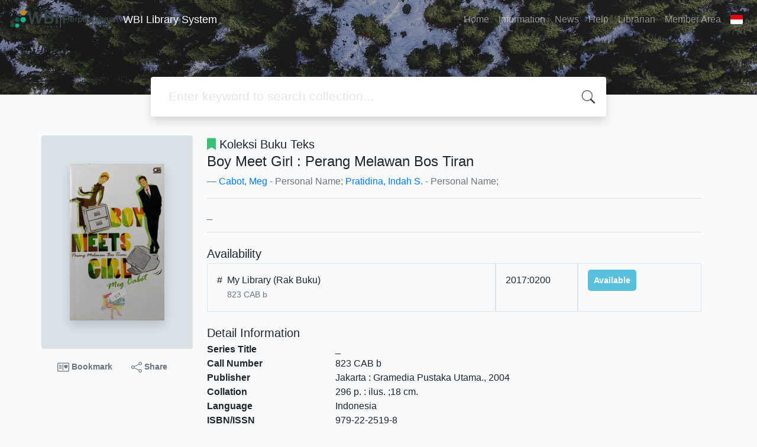

--- FILE ---
content_type: text/html; charset=UTF-8
request_url: https://library.wbi.ac.id/index.php?p=show_detail&id=696&keywords=
body_size: 7797
content:
<!--
# ===============================
# Classic SLiMS Template
# ===============================
# @Author: Waris Agung Widodo
# @Email:  ido.alit@gmail.com
# @Date:   2018-01-23T11:25:57+07:00
# @Last modified by:   Waris Agung Widodo
# @Last modified time: 2019-01-03T11:25:57+07:00
-->
<!DOCTYPE html>
<html>
<head>
    <meta charset="utf-8">
    <title>Boy Meet Girl : Perang Melawan Bos Tiran | WBI Library System</title>
    <meta name="viewport" content="width=device-width, initial-scale=1, shrink-to-fit=no">

    <meta http-equiv="X-UA-Compatible" content="IE=edge">
    <meta http-equiv="Content-Type" content="text/html; charset=utf-8"/>
    <meta http-equiv="Pragma" content="no-cache"/>
    <meta http-equiv="Cache-Control" content="no-store, no-cache, must-revalidate, post-check=0, pre-check=0"/>
    <meta http-equiv="Expires" content="Sat, 26 Jul 1997 05:00:00 GMT"/>
    <link rel="schema.DC" href="https://purl.org/dc/elements/1.1/" /><meta name="DC.title" content="Boy Meet Girl : Perang Melawan Bos Tiran" /><meta name="DC.identifier" content="979-22-2519-8" /><meta name="DC.format" content="Koleksi Buku Teks" /><meta name="DC.type" content="Koleksi Buku Teks" /><meta name="DC.language" content="Indonesia" /><meta name="DC.publisher" content="Gramedia  Pustaka Utama" /><meta name="DC.date" content="2004" /><meta name="DC.coverage" content="Jakarta" /><meta name="DC.description" content="_" /><meta name="Physical Description" content="296 p. : ilus. ;18 cm." /><meta name="Statement of Responsibility" content="_" /><meta name="Classification" content="823" /><meta name="Series Title" content="_" /><meta name="Edition" content="_" /><meta name="Call Number" content="823 CAB b" /><meta name="DC.creator" content="Cabot, Meg; Pratidina, Indah S.; " /><meta name="DC.subject" content="Fiction; " />            <meta name="description" content="_...">
        <meta name="keywords" content="fiction">
        <meta name="viewport" content="width=device-width, height=device-height, initial-scale=1">
    <meta name="generator" content="SLiMS 9 (Bulian D Roger)">
    <meta name="theme-color" content="#000">

    <meta property="og:locale" content="id_ID"/>
    <meta property="og:type" content="book"/>
    <meta property="og:title" content="Boy Meet Girl : Perang Melawan Bos Tiran | WBI Library System"/>
            <meta property="og:description" content="_..."/>
        <meta property="og:url" content="//library.wbi.ac.id%2Findex.php%3Fp%3Dshow_detail%26id%3D696%26keywords%3D"/>
    <meta property="og:site_name" content="WBI Library System"/>
            <meta property="og:image" content="//library.wbi.ac.id/lib/minigalnano/createthumb.php?filename=images/docs/Boy_Meets_Girl3252.png.png&amp;width=200"/>
    
    <meta name="twitter:card" content="summary">
    <meta name="twitter:url" content="//library.wbi.ac.id%2Findex.php%3Fp%3Dshow_detail%26id%3D696%26keywords%3D"/>
    <meta name="twitter:title" content="Boy Meet Girl : Perang Melawan Bos Tiran | WBI Library System"/>
            <meta property="twitter:image" content="//library.wbi.ac.id/lib/minigalnano/createthumb.php?filename=images/docs/Boy_Meets_Girl3252.png.png&amp;width=200"/>
        <!-- // load bootstrap style -->
    <link rel="stylesheet" href="template/default/assets/css/bootstrap.min.css">
    <!-- // font awesome -->
    <link rel="stylesheet" href="template/default/assets/plugin/font-awesome/css/fontawesome-all.min.css">
    <!-- Tailwind CSS -->
    <link rel="stylesheet" href="template/default/assets/css/tailwind.min.css">
    <!-- Vegas CSS -->
    <link rel="stylesheet" href="template/default/assets/plugin/vegas/vegas.min.css">
    <link href="/js/toastr/toastr.min.css?31062545" rel="stylesheet" type="text/css"/>
    <!-- CKEditor5 CSS -->
    <link rel="stylesheet" href="/js/ckeditor5/ckeditor5.css">
    <!-- SLiMS CSS -->
    <link rel="stylesheet" href="/js/colorbox/colorbox.css">
    <link rel="stylesheet" href="/js/ion.rangeSlider/css/ion.rangeSlider.min.css">
    <!-- // Flag css -->
    <link rel="stylesheet" href="template/default/assets/css/flag-icon.min.css">
    <!-- // my custom style -->
    <link rel="stylesheet" href="template/default/assets/css/style.css?v=20260118-062545">

        <link rel="shortcut icon" href="/lib/minigalnano/createthumb.php?filename=images/default/webicon.png&width=130" type="image/x-icon"/>

    <!-- // load vue js -->
    <script src="template/default/assets/js/vue.min.js"></script>
    <!-- // load jquery library -->
    <script src="template/default/assets/js/jquery.min.js"></script>
    <script src="template/default/assets/js/masonry.pkgd.min.js"></script>
    <!-- // load bootstrap javascript -->
    <script src="template/default/assets/js/bootstrap.bundle.min.js"></script>
    <!-- // load vegas javascript -->
    <script src="template/default/assets/plugin/vegas/vegas.min.js"></script>
    <script src="/js/toastr/toastr.min.js"></script>
    <!-- // load SLiMS javascript -->
    <script src="/js/colorbox/jquery.colorbox-min.js"></script>
    <script src="/js/gui.js?v=f6455"></script>
    <script src="/js/fancywebsocket.js"></script>
    <script src="/js/ion.rangeSlider/js/ion.rangeSlider.min.js"></script>
    
</head>
<body class="bg-grey-lightest">

<div class="result-search pb-5">
    <section id="section1 container-fluid">
        <header class="c-header">
            <div class="mask"></div>
          <nav class="navbar navbar-expand-lg navbar-dark bg-transparent">
    <a class="navbar-brand inline-flex items-center" href="index.php">
        <img class="h-10 w-15" src="/lib/minigalnano/createthumb.php?filename=images/default/logo.png&width=350">        <div class="inline-flex flex-col leading-tight ml-2">
            <h1 class="text-lg m-0 p-0">WBI Library System</h1>
                    </div>
    </a>
    <button class="navbar-toggler" type="button" data-toggle="collapse" data-target="#navbarSupportedContent"
            aria-controls="navbarSupportedContent" aria-expanded="false" aria-label="Toggle navigation">
        <span class="navbar-toggler-icon"></span>
    </button>

    <div class="collapse navbar-collapse" id="navbarSupportedContent">
        <ul class="navbar-nav ml-auto">
          <li class="nav-item ">
    <a class="nav-link" href="index.php">Home</a>
</li><li class="nav-item ">
    <a class="nav-link" href="index.php?p=libinfo">Information</a>
</li><li class="nav-item ">
    <a class="nav-link" href="index.php?p=news">News</a>
</li><li class="nav-item ">
    <a class="nav-link" href="index.php?p=help">Help</a>
</li><li class="nav-item ">
    <a class="nav-link" href="index.php?p=librarian">Librarian</a>
</li>                        <li class="nav-item ">
                  <a class="nav-link" href="index.php?p=member">Member Area</a>
              </li>
                      <li class="nav-item dropdown">
                              <a class="nav-link dropdown-toggle cursor-pointer" type="button" id="languageMenuButton"
                   data-toggle="dropdown" aria-haspopup="true" aria-expanded="false">
                    <span class="flag-icon flag-icon-id" style="border-radius: 2px;"></span>
                </a>
                <div class="dropdown-menu bg-grey-lighter dropdown-menu-lg-right" aria-labelledby="dropdownMenuButton">
                    <h6 class="dropdown-header">Select Language : </h6>
                      <a class="dropdown-item" href="index.php?select_lang=ar_SA">
        <span class="flag-icon flag-icon-sa mr-2" style="border-radius: 2px;"></span> Arabic
    </a>    <a class="dropdown-item" href="index.php?select_lang=bn_BD">
        <span class="flag-icon flag-icon-bd mr-2" style="border-radius: 2px;"></span> Bengali
    </a>    <a class="dropdown-item" href="index.php?select_lang=pt_BR">
        <span class="flag-icon flag-icon-br mr-2" style="border-radius: 2px;"></span> Brazilian Portuguese
    </a>    <a class="dropdown-item" href="index.php?select_lang=en_US">
        <span class="flag-icon flag-icon-us mr-2" style="border-radius: 2px;"></span> English
    </a>    <a class="dropdown-item" href="index.php?select_lang=es_ES">
        <span class="flag-icon flag-icon-es mr-2" style="border-radius: 2px;"></span> Espanol
    </a>    <a class="dropdown-item" href="index.php?select_lang=de_DE">
        <span class="flag-icon flag-icon-de mr-2" style="border-radius: 2px;"></span> German
    </a>    <a class="dropdown-item" href="index.php?select_lang=id_ID">
        <span class="flag-icon flag-icon-id mr-2" style="border-radius: 2px;"></span> Indonesian
    </a>    <a class="dropdown-item" href="index.php?select_lang=ja_JP">
        <span class="flag-icon flag-icon-jp mr-2" style="border-radius: 2px;"></span> Japanese
    </a>    <a class="dropdown-item" href="index.php?select_lang=ms_MY">
        <span class="flag-icon flag-icon-my mr-2" style="border-radius: 2px;"></span> Malay
    </a>    <a class="dropdown-item" href="index.php?select_lang=fa_IR">
        <span class="flag-icon flag-icon-ir mr-2" style="border-radius: 2px;"></span> Persian
    </a>    <a class="dropdown-item" href="index.php?select_lang=ru_RU">
        <span class="flag-icon flag-icon-ru mr-2" style="border-radius: 2px;"></span> Russian
    </a>    <a class="dropdown-item" href="index.php?select_lang=th_TH">
        <span class="flag-icon flag-icon-th mr-2" style="border-radius: 2px;"></span> Thai
    </a>    <a class="dropdown-item" href="index.php?select_lang=tr_TR">
        <span class="flag-icon flag-icon-tr mr-2" style="border-radius: 2px;"></span> Turkish
    </a>    <a class="dropdown-item" href="index.php?select_lang=ur_PK">
        <span class="flag-icon flag-icon-pk mr-2" style="border-radius: 2px;"></span> Urdu
    </a>                </div>
            </li>
        </ul>
    </div>
</nav>
        </header>
      
<div class="search" id="search-wraper" xmlns:v-bind="http://www.w3.org/1999/xhtml">
    <div class="container">
        <div class="row">
            <div class="col-lg-8 mx-auto">
                <div class="card border-0 shadow">
                    <div class="card-body">
                        <form class="" action="index.php" method="get" @submit.prevent="searchSubmit">
                            <input type="hidden" name="search" value="search">
                            <input ref="keywords" value="" v-model.trim="keywords"
                                   @focus="searchOnFocus" @blur="searchOnBlur" type="text" id="search-input"
                                   name="keywords" class="input-transparent w-100" autocomplete="off"
                                   placeholder="Enter keyword to search collection..."/>
                        </form>
                    </div>
                </div>
                <transition name="slide-fade">
                    <div v-if="show" class="advanced-wraper shadow mt-4" id="advanced-wraper"
                         v-click-outside="hideSearch">
                        <p class="label mb-2">
                            Search by :                            <i @click="hideSearch"
                               class="far fa-times-circle float-right text-danger cursor-pointer"></i>
                        </p>
                        <div class="d-flex flex-wrap">
                            <a v-bind:class="{'btn-primary text-white': searchBy === 'keywords', 'btn-outline-secondary': searchBy !== 'keywords' }"
                               @click="searchOnClick('keywords')" class="btn mr-2 mb-2">ALL</a>
                            <a v-bind:class="{'btn-primary text-white': searchBy === 'author', 'btn-outline-secondary': searchBy !== 'author' }"
                               @click="searchOnClick('author')" class="btn mr-2 mb-2">Author</a>
                            <a v-bind:class="{'btn-primary text-white': searchBy === 'subject', 'btn-outline-secondary': searchBy !== 'subject' }"
                               @click="searchOnClick('subject')" class="btn mr-2 mb-2">Subject</a>
                            <a v-bind:class="{'btn-primary text-white': searchBy === 'isbn', 'btn-outline-secondary': searchBy !== 'isbn' }"
                               @click="searchOnClick('isbn')" class="btn mr-2 mb-2">ISBN/ISSN</a>
                            <button class="btn btn-light mr-2 mb-2" disabled>OR TRY</button>
                            <a class="btn btn-outline-primary mr-2 mb-2" data-toggle="modal" data-target="#adv-modal">Advanced Search</a>
                        </div>
                        <p v-if="lastKeywords.length > 0" class="label mt-4">Last search:</p>
                        <a :href="`index.php?${tmpObj[k].searchBy}=${tmpObj[k].text}&search=search`"
                           class="flex items-center justify-between py-1 text-decoration-none text-grey-darkest hover:text-blue"
                           v-for="k in lastKeywords" :key="k"><span><i
                                        class="far fa-clock text-grey-dark mr-2"></i><span class="italic text-sm">{{tmpObj[k].text}}</span></span><i
                                    class="fas fa-angle-right text-grey-dark"></i></a>
                    </div>
                </transition>
            </div>
        </div>
    </div>
</div>
    </section>

    <section class="container mt-8">
      
<div class="container">
    <div class="flex flex-wrap">
        <div class="w-64 mb-2">
            <div class="bg-grey-light p-12 rounded">
                <div class="shadow">
                  <img class="available" title="Boy Meet Girl : Perang Melawan Bos Tiran" loading="lazy" itemprop="image" alt="Image of Boy Meet Girl : Perang Melawan Bos Tiran" src="./lib/minigalnano/createthumb.php?filename=images/docs/Boy_Meets_Girl3252.png.png&amp;width=200" border="0" alt="Boy Meet Girl : Perang Melawan Bos Tiran" />                </div>
            </div>
            <div class="d-flex flex-row justify-content-center text-sm my-3">
                <a href="#" data-id="696" data-detail="true" class="bookMarkBook text-decoration-none text-secondary px-2 py-1 font-weight-bolder mr-3">
                    <svg xmlns="http://www.w3.org/2000/svg" width="20" height="20" fill="currentColor" class="bi bi-postcard-heart" viewBox="0 0 16 16">
                        <path d="M8 4.5a.5.5 0 0 0-1 0v7a.5.5 0 0 0 1 0v-7Zm3.5.878c1.482-1.42 4.795 1.392 0 4.622-4.795-3.23-1.482-6.043 0-4.622ZM2.5 5a.5.5 0 0 0 0 1h3a.5.5 0 0 0 0-1h-3Zm0 2a.5.5 0 0 0 0 1h3a.5.5 0 0 0 0-1h-3Zm0 2a.5.5 0 0 0 0 1h3a.5.5 0 0 0 0-1h-3Z"/>
                        <path fill-rule="evenodd" d="M0 4a2 2 0 0 1 2-2h12a2 2 0 0 1 2 2v8a2 2 0 0 1-2 2H2a2 2 0 0 1-2-2V4Zm2-1a1 1 0 0 0-1 1v8a1 1 0 0 0 1 1h12a1 1 0 0 0 1-1V4a1 1 0 0 0-1-1H2Z"/>
                    </svg>
                    Bookmark                </a>
                <a href="javascript:void(0)" data-toggle="modal" data-id="696" data-title="Boy Meet Girl : Perang Melawan Bos Tiran" data-target="#mediaSocialModal" class="text-decoration-none text-secondary font-weight-bolder mr-3 px-2 py-1">
                    <svg xmlns="http://www.w3.org/2000/svg" width="18" height="18" fill="currentColor" class="bi bi-share" viewBox="0 0 16 16">
                        <path d="M13.5 1a1.5 1.5 0 1 0 0 3 1.5 1.5 0 0 0 0-3zM11 2.5a2.5 2.5 0 1 1 .603 1.628l-6.718 3.12a2.499 2.499 0 0 1 0 1.504l6.718 3.12a2.5 2.5 0 1 1-.488.876l-6.718-3.12a2.5 2.5 0 1 1 0-3.256l6.718-3.12A2.5 2.5 0 0 1 11 2.5zm-8.5 4a1.5 1.5 0 1 0 0 3 1.5 1.5 0 0 0 0-3zm11 5.5a1.5 1.5 0 1 0 0 3 1.5 1.5 0 0 0 0-3z"/>
                    </svg>
                    Share                </a>
            </div>
        </div>
        <div class="flex-1 p-0 px-md-4">
            <p class="lead"><i class="fas fa-bookmark text-green"></i> Koleksi Buku Teks</p>
            <blockquote class="blockquote">
                <h4 class="mb-2">Boy Meet Girl : Perang Melawan Bos Tiran</h4>
                <footer class="blockquote-footer"><a href="?author=%22Cabot%2C+Meg%22&search=Search" title="Click to view others documents with this author">Cabot, Meg</a> - Personal Name; <a href="?author=%22Pratidina%2C+Indah+S.%22&search=Search" title="Click to view others documents with this author">Pratidina, Indah S.</a> - Personal Name; </footer>
            </blockquote>
            <hr>
            <p class="text-grey-darker">
              _            </p>
            <hr>

            <h5 class="mt-4 mb-1">Availability</h5>
            <div class="flex flex-col">    <div class="w-100 flex flex-row w-full">
        <div class="col-7 flex flex-row border border-gray-300 p-3">
            <div>#</div>
            <div class="mx-2">
              <span class="block mx-auto">My Library (Rak Buku)</span>
              <small class="text-sm text-muted">823 CAB b</small>
            </div>
        </div>
        <div class="col-2 border border-gray-300 p-3">
            2017:0200
        </div>
        <div class="col-3 border border-gray-300 p-3">
          <b class="text-sm availability-item item-available">Available</b>
        </div>
    </div></div>            <h5 class="mt-4 mb-1">Detail Information</h5>
            <dl class="row">
                <dt class="col-sm-3">Series Title</dt>
                <dd class="col-sm-9">
                    <div itemprop="alternativeHeadline"
                         property="alternativeHeadline">_</div>
                </dd>

                <dt class="col-sm-3">Call Number</dt>
                <dd class="col-sm-9">
                    <div>823 CAB b</div>
                </dd>
                <dt class="col-sm-3">Publisher</dt>
                <dd class="col-sm-9">
                    <span itemprop="publisher" property="publisher" itemtype="http://schema.org/Organization"
                          itemscope>Jakarta</span> :
                    <span itemprop="publisher" property="publisher">Gramedia  Pustaka Utama</span>.,
                    <span itemprop="datePublished" property="datePublished">2004</span>
                </dd>
                <dt class="col-sm-3">Collation</dt>
                <dd class="col-sm-9">
                    <div itemprop="numberOfPages"
                         property="numberOfPages">296 p. : ilus. ;18 cm.</div>
                </dd>
                <dt class="col-sm-3">Language</dt>
                <dd class="col-sm-9">
                    <div>
                        <meta itemprop="inLanguage" property="inLanguage"
                              content="Indonesia"/>Indonesia</div>
                </dd>
                <dt class="col-sm-3">ISBN/ISSN</dt>
                <dd class="col-sm-9">
                    <div itemprop="isbn" property="isbn">979-22-2519-8</div>
                </dd>
                <dt class="col-sm-3">Classification</dt>
                <dd class="col-sm-9">
                    <div>823</div>
                </dd>
                <dt class="col-sm-3">Content Type</dt>
                <dd class="col-sm-9">
                    <div itemprop="bookFormat"
                         property="bookFormat">-</div>
                </dd>
                <dt class="col-sm-3">Media Type</dt>
                <dd class="col-sm-9">
                    <div itemprop="bookFormat"
                         property="bookFormat">-</div>
                </dd>
                <dt class="col-sm-3">Carrier Type</dt>
                <dd class="col-sm-9">
                    <div itemprop="bookFormat"
                         property="bookFormat">-</div>
                </dd>
                <dt class="col-sm-3">Edition</dt>
                <dd class="col-sm-9">
                    <div itemprop="bookEdition" property="bookEdition">_</div>
                </dd>
                <dt class="col-sm-3">Subject(s)</dt>
                <dd class="col-sm-9">
                    <div class="s-subject" itemprop="keywords"
                         property="keywords"><a href="?subject=%22Fiction%22&search=Search" title="Click to view others documents with this subject">Fiction</a><br /></div>
                </dd>
                <dt class="col-sm-3">Specific Detail Info</dt>
                <dd class="col-sm-9">
                    <div>_</div>
                </dd>
                <dt class="col-sm-3">Statement of Responsibility</dt>
                <dd class="col-sm-9">
                    <div itemprop="author" property="author">_</div>
                </dd>
            </dl>

          
            <h5 class="mt-4 mb-1">Other version/related</h5>
            <div>
              <p class="text-grey-dark">No other version available</p>            </div>

            <h5 id="attachment" class="mt-4 mb-1">File Attachment</h5>
            <div itemprop="associatedMedia">
              <i>No Data</i>            </div>

            <h5 id="comment" class="mt-4 mb-1">Comments</h5>
                                  <hr>
              <a href="index.php?p=member" class="btn btn-outline-primary">You must be logged in to post a comment</a>
                  </div>
    </div>
</div>
<br />
    </section>
</div>


<footer class="py-4 bg-grey-darkest text-grey-lighter">
    <div class="container">
        <div class="row py-4">
            <div class="col-md-3">
              <img class="h-10 w-15" src="/lib/minigalnano/createthumb.php?filename=images/default/logo.png&width=350">                <div class="mb-4">WBI Library System</div>
                <ul class="list-reset">
                    <li><a class="text-light" href="index.php?p=libinfo">Information</a></li>
                    <li><a class="text-light" href="index.php?p=services">Services</a></li>
                    <li><a class="text-light" href="index.php?p=librarian">Librarian</a></li>
                    <li><a class="text-light" href="index.php?p=member">Member Area</a></li>
                </ul>
            </div>
            <div class="col-md-5 pt-8 md:pt-0">
                <h4 class="mb-4">About Us</h4>
                <p>
                    <p>As a complete Library Management System, SLiMS (Senayan Library Management System) has many features that will help libraries and librarians to do their job easily 
and quickly. Follow <a target="_blank" href="https://slims.web.id/web/pages/about/">this link</a> to show some features provided by SLiMS.</p>                </p>
            </div>
            <div class="col-md-4 pt-8 md:pt-0">
                <h4 class="mb-4">Search</h4>
                <div class="mb-2">start it by typing one or more keywords for title, author or subject</div>
                <form action="index.php">
                    <input type="hidden" ref="csrf_token" value="395cd0f8ad9e29b7611c88c42259e7cc03f016ca6fb1ed248d4408298b1f9d15522d7d">
                    <input type="hidden" name="csrf_token" value="395cd0f8ad9e29b7611c88c42259e7cc03f016ca6fb1ed248d4408298b1f9d15522d7d">
                    <div class="input-group mb-3">
                        <input name="keywords" type="text" class="form-control"
                               placeholder="Enter keywords"
                               aria-label="Enter keywords"
                               aria-describedby="button-addon2">
                        <div class="input-group-append">
                            <button class="btn btn-primary" type="submit" value="search" name="search"
                                    id="button-addon2">Find Collection                            </button>
                        </div>
                    </div>
                </form>
                <hr>
                <a target="_blank" title="Support Us" class="btn btn-outline-success mb-2"
                   href="https://slims.web.id/web/pages/support-us/"><i
                            class="fas fa-heart mr-2"></i>Keep SLiMS Alive</a>
                <a target="_blank" title="Contribute" class="btn btn-outline-light mb-2"
                   href="https://github.com/slims/"><i
                            class="fab fa-github mr-2"></i>Want to Contribute?</a>
            </div>
        </div>
        <hr>
        <div class="flex font-thin text-sm">
            <p class="flex-1">&copy; 2026 &mdash; Senayan Developer Community</p>
            <div class="flex-1 text-right text-grey">Powered by <code>SLiMS</code></div>
        </div>
    </div>
</footer>



<!-- // Load modal -->

<div class="modal fade" id="exampleModal" tabindex="-1" role="dialog" aria-labelledby="exampleModalLabel"
     aria-hidden="true">
    <div class="modal-dialog modal-lg" role="document">
        <div class="modal-content">
            <div class="modal-header">
                <h5 class="modal-title" id="exampleModalLabel">Select the topic you are interested in</h5>
                <button type="button" class="close" data-dismiss="modal" aria-label="Close">
                    <span aria-hidden="true">&times;</span>
                </button>
            </div>
            <div class="modal-body">
                <ul class="topic d-flex flex-wrap justify-content-center p-0">
                    <li class="d-flex justify-content-center align-items-center m-2">
                        <a href="index.php?callnumber=0&search=search" class="d-flex flex-column">
                            <img src="template/default/assets/images/0-chemical.png" width="80" class="mb-3 mx-auto"/>
                            Computer Science, Information & General Works                        </a>
                    </li>
                    <li class="d-flex justify-content-center align-items-center m-2">
                        <a href="index.php?callnumber=1&search=search" class="d-flex flex-column">
                            <img src="template/default/assets/images/1-memory.png" width="80" class="mb-3 mx-auto"/>
                            Philosophy & Psychology                        </a>
                    </li>
                    <li class="d-flex justify-content-center align-items-center m-2">
                        <a href="index.php?callnumber=2&search=search" class="d-flex flex-column">
                            <img src="template/default/assets/images/2-mosque.png" width="80" class="mb-3 mx-auto"/>
                            Religion                        </a>
                    </li>
                    <li class="d-flex justify-content-center align-items-center m-2">
                        <a href="index.php?callnumber=3&search=search" class="d-flex flex-column">
                            <img src="template/default/assets/images/3-diploma.png" width="80" class="mb-3 mx-auto"/>
                            Social Sciences                        </a>
                    </li>
                    <li class="d-flex justify-content-center align-items-center m-2">
                        <a href="index.php?callnumber=4&search=search" class="d-flex flex-column">
                            <img src="template/default/assets/images/4-translation.png" width="80" class="mb-3 mx-auto"/>
                            Language                        </a>
                    </li>
                    <li class="d-flex justify-content-center align-items-center m-2">
                        <a href="index.php?callnumber=5&search=search" class="d-flex flex-column">
                            <img src="template/default/assets/images/5-math.png" width="80" class="mb-3 mx-auto"/>
                            Pure Science                        </a>
                    </li>
                    <li class="d-flex justify-content-center align-items-center m-2">
                        <a href="index.php?callnumber=6&search=search" class="d-flex flex-column">
                            <img src="template/default/assets/images/6-blackboard.png" width="80" class="mb-3 mx-auto"/>
                            Applied Sciences                        </a>
                    </li>
                    <li class="d-flex justify-content-center align-items-center m-2">
                        <a href="index.php?callnumber=7&search=search" class="d-flex flex-column">
                            <img src="template/default/assets/images/7-quill.png" width="80" class="mb-3 mx-auto"/>
                            Art & Recreation                        </a>
                    </li>
                    <li class="d-flex justify-content-center align-items-center m-2">
                        <a href="index.php?callnumber=8&search=search" class="d-flex flex-column">
                            <img src="template/default/assets/images/8-books.png" width="80" class="mb-3 mx-auto"/>
                            Literature                        </a>
                    </li>
                    <li class="d-flex justify-content-center align-items-center m-2">
                        <a href="index.php?callnumber=9&search=search" class="d-flex flex-column">
                            <img src="template/default/assets/images/9-return-to-the-past.png" width="80" class="mb-3 mx-auto"/>
                            History & Geography                        </a>
                    </li>
                </ul>
            </div>
            <div class="modal-footer text-muted text-sm">
                <div>Icons made by <a href="https://www.freepik.com" title="Freepik">Freepik</a> from <a href="https://www.flaticon.com/" title="Flaticon">www.flaticon.com</a></div>
            </div>
        </div>
    </div>
</div>

<div class="modal fade" id="adv-modal" tabindex="-1" role="dialog" aria-labelledby="exampleModalLabel"
     aria-hidden="true">
    <div class="modal-dialog modal-lg" role="document">
        <form class="modal-content" action="index.php" method="get">
            <div class="modal-header">
                <h5 class="modal-title" id="exampleModalLabel">Advanced Search</h5>
                <button type="button" class="close" data-dismiss="modal" aria-label="Close">
                    <span aria-hidden="true">&times;</span>
                </button>
            </div>
            <div class="modal-body">
                <div class="row">
                    <div class="col">
                        <div class="form-group">
                            <label for="adv-titles">Title</label>
                            <input type="text" name="title" class="form-control" id="adv-titles"
                                   placeholder="Enter title">
                        </div>
                    </div>
                    <div class="col">
                        <div class="form-group">
                            <label for="adv-author">Author(s)</label>
                            <input type="text" name="author" class="form-control" id="adv-author"
                                   placeholder="Enter author(s) name">
                        </div>
                    </div>
                </div>
                <div class="row">
                    <div class="col">
                        <div class="form-group">
                            <label for="adv-subject">Subject(s)</label>
                            <input type="text" name="subject" class="form-control" id="adv-subject"
                                   placeholder="Enter subject">
                        </div>
                    </div>
                    <div class="col">
                        <div class="form-group">
                            <label for="adv-isbn">ISBN/ISSN</label>
                            <input type="text" name="isbn" class="form-control" id="adv-isbn"
                                   placeholder="Enter ISBN/ISSN">
                        </div>
                    </div>
                </div>
                <div class="row">
                    <div class="col">
                        <div class="form-group">
                            <label for="adv-publishyear">Publish Year</label>
                            <input type="text" name="publishyear" class="form-control" id="adv-publishyear"
                                   placeholder="Enter publish year">
                        </div>
                    </div>
                    <div class="col">
                        <div class="form-group">
                            <label for="adv-location">Location</label>
                            <select id="adv-location" name="location"
                                    class="form-control"> <option value="0">All Locations</option><option value="BI CORNER">BI CORNER</option><option value="My Library">My Library</option><option value="Ruang Referensi">Ruang Referensi</option></select>
                        </div>
                    </div>
                </div>
                <div class="row">
                    <div class="col">
                        <div class="form-group">
                            <label for="adv-gmd">GMD</label>
                            <select id="adv-gmd" name="gmd" class="form-control"><option value="0">All GMD/Media</option><option value="Computer File">Computer File</option><option value="Computer Software">Computer Software</option><option value="Electronic Resource">Electronic Resource</option><option value="Koleksi Artikel E-Jurnal">Koleksi Artikel E-Jurnal</option><option value="Koleksi Biografi Teks">Koleksi Biografi Teks</option><option value="Koleksi Buku Teks">Koleksi Buku Teks</option><option value="Koleksi Direktori Teks">Koleksi Direktori Teks</option><option value="Koleksi E-Book">Koleksi E-Book</option><option value="Koleksi E-Jurnal">Koleksi E-Jurnal</option><option value="Koleksi E-Prosiding">Koleksi E-Prosiding</option><option value="Koleksi Handbook Teks">Koleksi Handbook Teks</option><option value="Koleksi Jurnal Teks">Koleksi Jurnal Teks</option><option value="Koleksi Majalah">Koleksi Majalah</option><option value="Koleksi Multimedia / CD-ROM">Koleksi Multimedia / CD-ROM</option><option value="Koleksi Prosiding Teks">Koleksi Prosiding Teks</option><option value="koleksi Skripsi Teks">koleksi Skripsi Teks</option><option value="Koleksi Surat Kabar">Koleksi Surat Kabar</option><option value="Manuscript">Manuscript</option><option value="Map">Map</option><option value="Video Recording">Video Recording</option></select>
                        </div>
                    </div>
                    <div class="col">
                        <div class="form-group">
                            <label for="adv-coll-type">Collection Type</label>
                            <select name="colltype" class="form-control"
                                    id="adv-coll-type"><option value="0">All Collections</option><option value="Koleksi Artikel E-Jurnal">Koleksi Artikel E-Jurnal</option><option value="Koleksi Buku Teks">Koleksi Buku Teks</option><option value="Koleksi E-Book">Koleksi E-Book</option><option value="Koleksi E-Jurnal">Koleksi E-Jurnal</option><option value="Koleksi E-Prosiding">Koleksi E-Prosiding</option><option value="Koleksi E-Skripsi">Koleksi E-Skripsi</option><option value="Koleksi Handbook">Koleksi Handbook</option><option value="Koleksi Jurnal Teks">Koleksi Jurnal Teks</option><option value="Koleksi Majalah">Koleksi Majalah</option><option value="Koleksi Multimedia / CD-ROM">Koleksi Multimedia / CD-ROM</option><option value="Koleksi Prosiding Teks">Koleksi Prosiding Teks</option><option value="Koleksi Referensi">Koleksi Referensi</option><option value="koleksi Skripsi Teks">koleksi Skripsi Teks</option><option value="Koleksi Surat Kabar">Koleksi Surat Kabar</option><option value="Laporan Penelitian">Laporan Penelitian</option></select>
                        </div>
                    </div>
                </div>
            </div>
            <div class="modal-footer">
                <button type="submit" name="search" value="search" class="btn btn-primary">Find Collection</button>
            </div>
        </form>
    </div>
</div>
<div class="modal fade" style="position: fixed;top: 30% !important;" id="mediaSocialModal" tabindex="-1" role="dialog" aria-labelledby="mediaSocialModal" aria-hidden="true">
    <div class="modal-dialog modal-xs vertical-align-center" role="document">
        <div class="modal-content">
            <div class="modal-header">
                <h5 class="modal-title" id="exampleModalLabel">Where do you want to share?</h5>
                <button type="button" class="close" data-dismiss="modal" aria-label="Close">
                    <span aria-hidden="true">&times;</span>
                </button>
            </div>
            <div id="mediaSocialModalBody" class="modal-body">
            </div>
        </div>
    </div>
</div>
<!-- // Load highlight -->
<script src="/js/highlight.js"></script>

<!-- // load our vue app.js -->
<script src="template/default/assets/js/app.js?v=f6455"></script>
<script src="template/default/assets/js/app_jquery.js?v=f6455"></script>
<script>
  $('.c-header, .vegas-slide').vegas({
        delay: 5000,
        timer: false,
        transition: 'blur',
        animation: 'none',
        slides: [
            { src: "template/default/assets/images/slide1.jpg?v=f6455" },
            { src: "template/default/assets/images/slide2.jpg?v=f6455" },
            { src: "template/default/assets/images/slide3.jpg?v=f6455" },
            { src: "template/default/assets/images/slide4.jpg?v=f6455" }
        ]
    });
</script>
<script defer src="https://static.cloudflareinsights.com/beacon.min.js/vcd15cbe7772f49c399c6a5babf22c1241717689176015" integrity="sha512-ZpsOmlRQV6y907TI0dKBHq9Md29nnaEIPlkf84rnaERnq6zvWvPUqr2ft8M1aS28oN72PdrCzSjY4U6VaAw1EQ==" data-cf-beacon='{"version":"2024.11.0","token":"3d088e40e1e74fa1b3f25da9dc1142f7","r":1,"server_timing":{"name":{"cfCacheStatus":true,"cfEdge":true,"cfExtPri":true,"cfL4":true,"cfOrigin":true,"cfSpeedBrain":true},"location_startswith":null}}' crossorigin="anonymous"></script>
</body>
</html>
